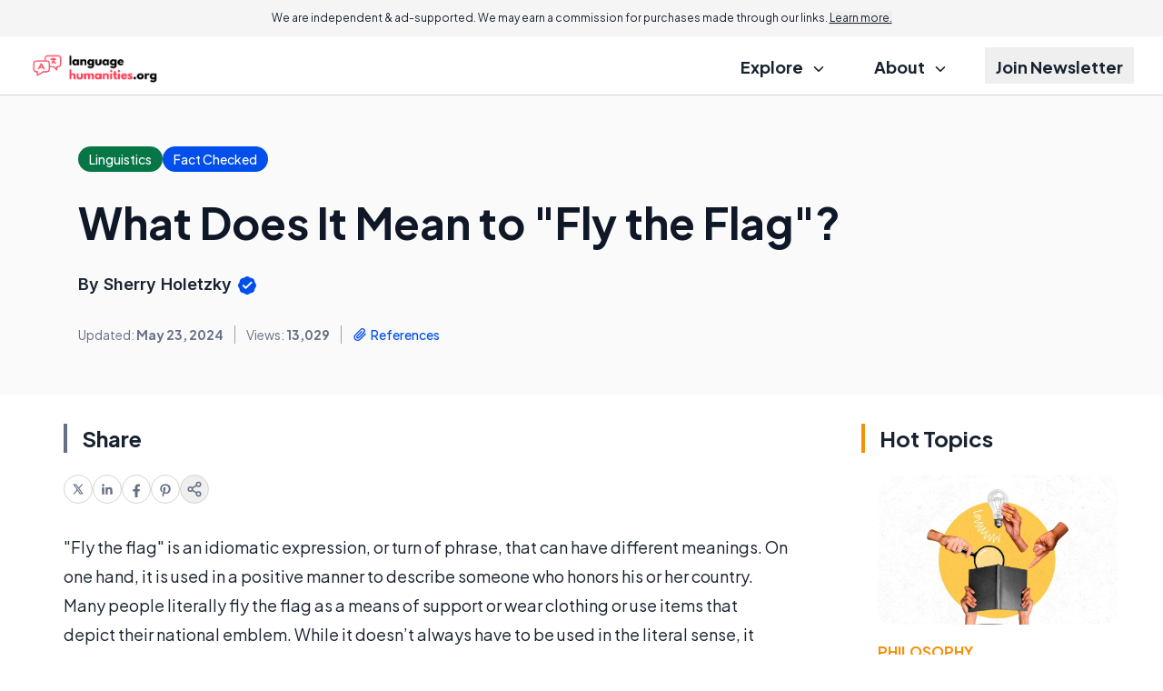

--- FILE ---
content_type: text/html; charset=utf-8
request_url: https://www.google.com/recaptcha/api2/aframe
body_size: 182
content:
<!DOCTYPE HTML><html><head><meta http-equiv="content-type" content="text/html; charset=UTF-8"></head><body><script nonce="0taJ4f6tqKSMfRG89nBa9w">/** Anti-fraud and anti-abuse applications only. See google.com/recaptcha */ try{var clients={'sodar':'https://pagead2.googlesyndication.com/pagead/sodar?'};window.addEventListener("message",function(a){try{if(a.source===window.parent){var b=JSON.parse(a.data);var c=clients[b['id']];if(c){var d=document.createElement('img');d.src=c+b['params']+'&rc='+(localStorage.getItem("rc::a")?sessionStorage.getItem("rc::b"):"");window.document.body.appendChild(d);sessionStorage.setItem("rc::e",parseInt(sessionStorage.getItem("rc::e")||0)+1);localStorage.setItem("rc::h",'1769903708841');}}}catch(b){}});window.parent.postMessage("_grecaptcha_ready", "*");}catch(b){}</script></body></html>